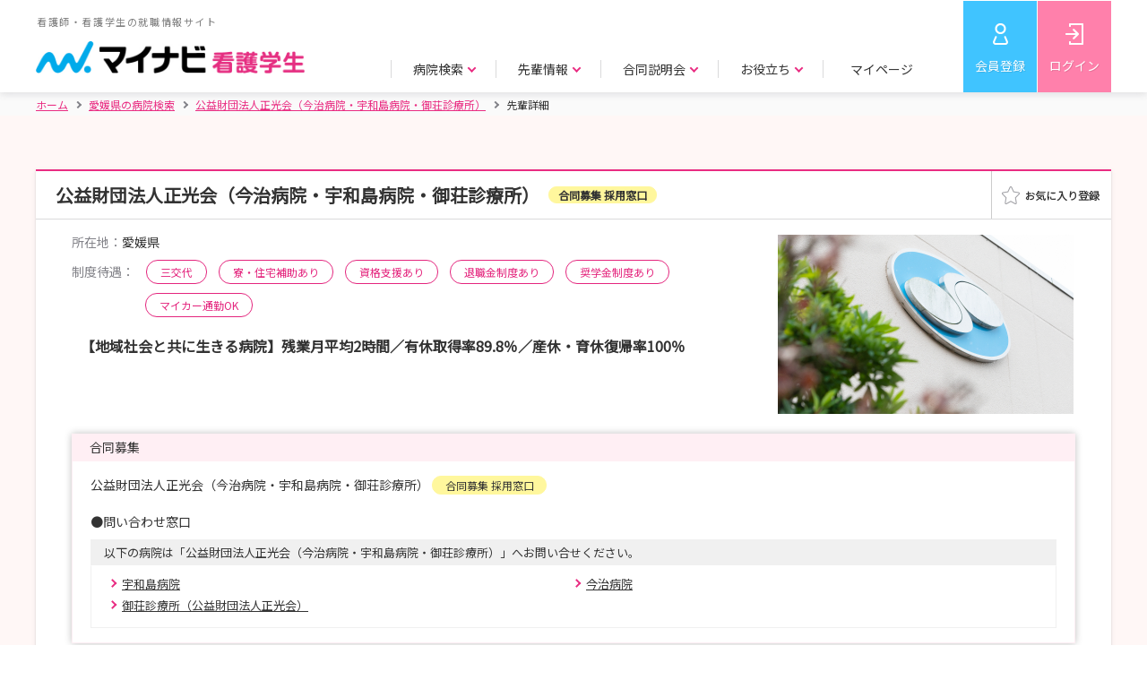

--- FILE ---
content_type: text/html;charset=UTF-8
request_url: https://nurse.mynavi.jp/student/hospitals/outline/92607/senior_detail/7
body_size: 8558
content:
<!DOCTYPE html>
<html lang="ja">
<head>

<title>【公益財団法人正光会（今治病院・宇和島病院・御荘診療所）】 就職活動・新卒 | 先輩詳細 | マイナビ看護学生</title>
<meta charset="utf-8">

<meta name="viewport" content="width=device-width">


<script src="/student/js/app.js"></script>
<script>
  var $ = window.jq;
</script>

    <script type="text/javascript">
 // データレイヤー
    function sendDL() {
        // グローバル変数の配列「dataLayer」がなければ作成する
        window.dataLayer = window.dataLayer || [];

        // dataLayerのパラメータを設定
        var dlPrams = {
            "hashedSystemId": "",
            "prefecture": "",
            "prefectureVacation": "",
            "schoolKindId": "",
            "graduateDate": "",
            "qualification": "",
            "hopedKeyword": "",
            "memEntry" : "",
            "memSemEntry" : "",
            "memEveEntry" : "",
            "memResumeEntry" : "",
            "memWorkAddr" : "",
            "memSelEntry" : ""


            
        };

        // グローバル変数の配列「dataLayer」に対し、連想配列をプッシュ
        dataLayer.push(dlPrams);

        // イベントトラッキング用データレイヤー
        

        // GA4 eコマース用データレイヤ
        

        // GA4 スクリーン横断計測
        dataLayer.push({
            'event': 'screen_tracking',
            'screenName': 'nurse.mynavi.jp/student/hospitals/outline/92607/senior_detail/7'
        });
    }
    sendDL();

      </script>


<script>
var pageType = 'Productpage';
var id = '92607';
</script>
<script src="/student/js/function/common/criteo.js"></script>

<!-- Google Tag Manager -->
<script>(function(w,d,s,l,i){w[l]=w[l]||[];w[l].push({'gtm.start':
new Date().getTime(),event:'gtm.js'});var f=d.getElementsByTagName(s)[0],
j=d.createElement(s),dl=l!='dataLayer'?'&l='+l:'';j.async=true;j.src=
'https://www.googletagmanager.com/gtm.js?id='+i+dl;f.parentNode.insertBefore(j,f);
})(window,document,'script','dataLayer','GTM-WHBNNJ');</script>
<!-- End Google Tag Manager -->


<link rel="stylesheet" href="/student/js/swiper/swiper.min.css">
<link rel="stylesheet" href="/student/css/style.css" >
<link rel="stylesheet"  href="/student/css/preview.css">

<script src="/student/js/polyfill.js"></script>

<script src="/student/js/swiper/swiper.min.js"></script>

<script src="/student/js/ui-cmn.js"></script>
<script src="/student/js/object-fit/ofi.min.js"></script>
<script src="/student/js/object-fit.js"></script>

<script src="/student/js/function/common/utility.js"></script>
<script src="/student/js/preview.js"></script>

<script src="/student/js/ui-ex.js"></script>
<script src="/student/js/pages.js"></script>
<script src="/student/js/function/hosp/like.js"></script>

<meta name="description" content="【マイナビ看護学生】 公益財団法人正光会（今治病院・宇和島病院・御荘診療所）の就職活動・新卒の先輩詳細｜看護師・看護学生のための新卒向け就職情報サイト。豊富な病院情報で、看護師・看護学生の就職活動をサポートします。">
<link rel="canonical" href="https://nurse.mynavi.jp/student/hospitals/outline/92607/senior_detail/7">


</head>

<body class="p--preview">
   
  <script type="application/ld+json">
  {
    "@context": "http://schema.org",
    "@type":"BreadcrumbList",
    "itemListElement": [{
      "@type":"ListItem",
      "position":1,
      "item":{
        "@id":"https:\/\/nurse.mynavi.jp\/student\/",
        "name":"\u30db\u30fc\u30e0"
      }
    },{
      "@type":"ListItem",
      "position":2,
      "item":{
        "@id":"https:\/\/nurse.mynavi.jp\/student\/hospitals\/search_list?dv=38",
        "name":"\u611B\u5A9B\u770C\u306E\u75C5\u9662\u691C\u7D22"
      }
    },{
      "@type":"ListItem",
      "position":3,
      "item":{
        "@id":"https:\/\/nurse.mynavi.jp\/student\/hospitals\/outline\/92607",
        "name": "\u516C\u76CA\u8CA1\u56E3\u6CD5\u4EBA\u6B63\u5149\u4F1A\uFF08\u4ECA\u6CBB\u75C5\u9662\u30FB\u5B87\u548C\u5CF6\u75C5\u9662\u30FB\u5FA1\u8358\u8A3A\u7642\u6240\uFF09"
      }
    },{
      "@type":"ListItem",
      "position":4,
      "item":{
        "@id":"https:\/\/nurse.mynavi.jp\/student\/hospitals\/outline\/92607\/senior_detail\/7\/",
        "name": "\u5148\u8F29\u8A73\u7D30"
      }
    }]
  }
  </script>

   
  
  <!-- Google Tag Manager (noscript) -->
  <noscript><iframe src="https://www.googletagmanager.com/ns.html?id=GTM-WHBNNJ"
  height="0" width="0" style="display:none;visibility:hidden"></iframe></noscript>
  <!-- End Google Tag Manager (noscript) -->
  
  
  <header>
    <div class="c--mainHeader">
    <div class="c--mainHeader__inner">
      <div class="c--header__logo">
      
        <a href="/student/">
          <p>看護師・看護学生の就職情報サイト</p>
          <img src="/student/images/header_logo.png" alt="マイナビ看護学生" class="js--cover c--cover">
        </a>
      
      </div>
      <div class="c--gnavi">
        <div id="js--menu__main" class="c--menu__main">
        
          

          <div class="c--sp__only c--gnavi__btn--sp">
            <a href="/student/mypage" class="c--btn c--btn--pk u--w__per--100">マイページトップ</a>
          </div>

          <ul class="c--gnavi__main">
            <li class="c--main__item">
              <p class="c--item__btn c--arrow c--arrow--down js--gnavi__childTgl">病院検索</p>
              <div class="c--gnavi__child js--gnavi__child">
                <div class="c--child__inner">
                  <div class="c--child__item c--child__item--img">
                    <a href="/student/hospitals/search">
                      <p class="c--item__img"><img src="/student/images/gnavi_search_area.jpg" class="js--cover c--cover" alt=""></p>
                      <p class="c--arrow--circle"><i>エリアで探す</i></p>
                    </a>
                  </div>
                  <div class="c--child__item c--child__item--img">
                    <a href="/student/hospitals/search?mode=1">
                      <p class="c--item__img"><img src="/student/images/gnavi_search_detail.jpg" class="js--cover c--cover" alt=""></p>
                      <p class="c--arrow--circle"><i>詳細条件で探す</i></p>
                    </a>
                  </div>
                  <div class="c--child__item c--child__item--img">
                    <a href="/student/seminars/search">
                      <p class="c--item__img"><img src="/student/images/gnavi_search_intern.jpg" class="js--cover c--cover" alt=""></p>
                      <p class="c--arrow--circle"><i>説明会・見学会／選考 情報で探す</i></p>
                    </a>
                  </div>
                  <div class="c--child__item c--child__item--link">
                    <p>特集ページ</p>
                    <ul>
                      <li><a href="/student/hospitals/search_list?ac=1" class="c--arrow--circle"><i>教育・研修が充実した病院の特集を探す</i></a></li>
                      <li><a href="/student/hospitals/search_list?ac=2" class="c--arrow--circle"><i>働きやすい環境づくりを目指す病院<i class="c--pc__only">の特集</i>を探す</i></a></li>
                      <li><a href="/student/hospitals/search_list?ac=4" class="c--arrow--circle"><i>病院の魅力が伝わる取材情報を探す</i></a></li>
                      <li><a href="/student/hospitals/search_list?ac=3" class="c--arrow--circle"><i>助産師として活躍できる病院特集を探す</i></a></li>
                    </ul>
                  </div>
                </div>
              </div>
            </li>
            <li class="c--main__item">
              <p class="c--item__btn c--arrow c--arrow--down js--gnavi__childTgl">先輩情報</p>
              <div class="c--gnavi__child js--gnavi__child">
                <div class="c--child__inner">
                  <div class="c--child__item c--child__item--img">
                    <a href="/student/hospitals/senior_search?mode=1">
                      <p class="c--item__img"><img src="/student/images/gnavi_senior_hospital.jpg" class="js--cover c--cover" alt=""></p>
                      <p class="c--arrow--circle"><i>病院所在地で探す</i></p>
                    </a>
                  </div>
                  <div class="c--child__item c--child__item--img">
                    <a href="/student/hospitals/senior_search?mode=2">
                      <p class="c--item__img"><img src="/student/images/gnavi_senior_school.jpg" class="js--cover c--cover" alt=""></p>
                      <p class="c--arrow--circle"><i>出身校所在地で探す</i></p>
                    </a>
                  </div>
                  <div class="c--child__item c--child__item--img">
                    <a href="/student/hospitals/senior_search?mode=3">
                      <p class="c--item__img"><img src="/student/images/gnavi_senior_other.jpg" class="js--cover c--cover" alt=""></p>
                      <p class="c--arrow--circle"><i>その他条件で探す</i></p>
                    </a>
                  </div>
                </div>
              </div>
            </li>
            <li class="c--main__item">
              <p class="c--item__btn c--arrow c--arrow--down js--gnavi__childTgl">合同説明会</p>
              <div class="c--gnavi__child js--gnavi__child">
                <div class="c--child__inner">
                  <div class="c--child__item c--child__item--img">
                    <a href="/event/">
                       <p class="c--item__img"><img src="/student/images/gnavi_godo.jpg" class="js--cover c--cover" alt=""></p>
                      <p class="c--arrow--circle"><i>合同説明会</i></p>
                    </a>
                  </div>
                  <div class="c--child__item c--child__item--img">
                    <a href="/event/webseminar/">
                      <p class="c--item__img"><img src="/student/images/gnavi_senior_web.jpg" class="js--cover c--cover" alt=""></p>
                      <p class="c--arrow--circle"><i>WEBセミナー</i></p>
                    </a>
                  </div>
                </div>
              </div>
            </li>
            <li class="c--main__item">
              <p class="c--item__btn c--arrow c--arrow--down js--gnavi__childTgl">お役立ち</p>
              <div class="c--gnavi__child js--gnavi__child">
                <div class="c--child__inner">
                  <div class="c--child__item c--child__item--img">
                    <a href="/conts/">
                      <p class="c--item__img"><img src="/student/images/gnavi_useful_guide.jpg" class="js--cover c--cover" alt=""></p>
                      <p class="c--arrow--circle"><i>お役立ちトップ</i></p>
                    </a>
                  </div>
                  <div class="c--child__item c--child__item--img">
                    <a href="/conts/#kokushi">
                      <p class="c--item__img"><img src="/student/images/gnavi_useful_consultation.jpg" class="js--cover c--cover" alt=""></p>
                      <p class="c--arrow--circle"><i>国家試験対策</i></p>
                    </a>
                  </div>
                  <div class="c--child__item c--child__item--link">
                    <ul>
                      <li><a href="/conts/manual/index.html" class="c--arrow--circle"><i>就活準備マニュアル</i></a></li>
                      <li><a href="/conts/#recruit" class="c--arrow--circle"><i>就職準備</i></a></li>
                    </ul>
                  </div>
                  <div class="c--child__item c--child__item--link">
                    <ul>
                      <li><a href="/conts/#training" class="c--arrow--circle"><i>実習準備</i></a></li>
                      <li><a href="/conts/#recommended" class="c--arrow--circle"><i>マイナビからのおすすめ</i></a></li>
                    </ul>
                  </div>
                </div>
              </div>
            </li>
            <li class="c--main__item c--pc__only">
              <p class="c--item__btn c--item__btn--noChild"><a href="/student/logins/index">マイページ</a></p>
              
            </li>
            <li class="c--main__item c--main__item--btm c--sp__only">
                
                
                
                
                <a href="https://aura-mico.jp/qr-codes/3319c56c9a2ef3db895e62e4ee7fd225/previewpage" class="c--arrow--circle">LINE公式アカウントを友だち追加</a>
                <a href="/pg/inquiry/" class="c--arrow--circle">お問い合わせ</a>
                
            </li>
          </ul>
          
        </div>
        
        <ul class="c--gnavi__sub">
          <li class="c--sub__item c--sub__item--regist"><a href="/student/users/index" >会員登録</a></li>
          <li class="c--sub__item c--sub__item--login"><a href="/student/logins/index" >ログイン</a></li>
          <li class="c--sub__item c--sub__item--spBtn"><a id="js--menu" class="c--menu__trigger" href=""><span></span><span></span><span></span><span class="c--menu__trigger--close">メニュー</span><span class="c--menu__trigger--open">閉じる</span></a></li>
        </ul>
      </div>
    </div>
  </div>

  
  
  </header>
  

  <!-- パンくず -->
   
  <div class="c--breadcrumbs">
    <div class="c--breadcrumbs__inner">
      <ul>
        <li><a href="/student/"  class="c--home"><i>ホーム</i></a></li>
        <li><a href="/student/hospitals/search_list?dv=38"><i> 愛媛県の病院検索</i></a></li>
        <li><a href="/student/hospitals/outline/92607"><i> 公益財団法人正光会（今治病院・宇和島病院・御荘診療所）</i></a></li>
        <li class="c--current"><span>先輩詳細</span></li>
      </ul>
    </div>
  </div>


  <main class="p--trainingInfo__wrap">
  <section class="c--contents" >
    <div class="c--contents__inner">

      <div class="c--boxWht c--boxShadow">

        <div class="p--result__intern p--trainingInfo__area">
          <!-- メイン -->
          <div class="p--intern__list">
            <div class="p--list__item">
              <div class="p--item__heading p--item__heading--fav">
                <div class="p--heading__ttl">
                  <div class="p--fav__ttl c--taggedBlock">
                    <h1 class="c--boxHeading">公益財団法人正光会（今治病院・宇和島病院・御荘診療所）</h1>
                    
                    <span class="c--ovalTag c--ovalTag--fill c--ovalTag--yl">合同募集 採用窓口</span>
                  </div>
                  
                </div>
              <div class="p--fav__btn js--favAnime--noCancel">
       <a target="_blank" data-id="10569" href="/student/mypage/favorite/regist/10569">


            <div class="p--favAnime c--pc__only" data-id="10569"  data-mode="0" data-connect="0">
              <div  class="p--favAnime__img p--favAnime__img--on" ><img src="/student/images/fav_on.png" alt=""></div>
              <div class="p--favAnime__img p--favAnime__img--off" data-id="10569"><img src="/student/images/fav_off.png" alt=""></div>

            </div>
            <div data-id="10569" class="c--sp__only p--favAnime p--favAnime--img off"><span></span></div>
            

        </a>
        </div>

              </div>

              <div class="p--item__body p--item__body--noFlex">

                <div class="p--trainingInfo">
                  <div class="p--trainingInfo__top">
                    <p class="p--body__img p--body__img--330__200"><img class="js--contain c--contain" src="/student/hospital/images/92607/2027/1/outline_img_url_1_16682336251412179393.jpg" alt=""></p>

                    <div class="p--top__body">
                      <ul class="p--body__detail">
                        <li><span>所在地：</span>愛媛県</li>
                        
                        
                      </ul>

                      <div class="p--body__tag p--body__tag--add__ttl">
                        <span>制度待遇：</span>
                        
                        <span class="c--ovalTag c--ovalTag--w__auto c--ovalTag--pk">三交代</span>
                        
                        <span class="c--ovalTag c--ovalTag--w__auto c--ovalTag--pk">寮・住宅補助あり</span>
                        <span class="c--ovalTag c--ovalTag--w__auto c--ovalTag--pk">資格支援あり</span>
                        <span class="c--ovalTag c--ovalTag--w__auto c--ovalTag--pk">退職金制度あり</span>
                        <span class="c--ovalTag c--ovalTag--w__auto c--ovalTag--pk">奨学金制度あり</span>
                        
                        <span class="c--ovalTag c--ovalTag--w__auto c--ovalTag--pk">マイカー通勤OK</span>
                      </div>

                      <p class="p--body__catchcopy"> 【地域社会と共に生きる病院】残業月平均2時間／有休取得率89.8％／産休・育休復帰率100％</p>

                    </div>
                  </div>

                  <div class="p--trainingInfo__mdl">
                    

                    <div class="p--recruitList p--recruitList--shadow">
                      <h3 class="p--recruitList__heading">合同募集</h3>
                      <div class="p--recruitList__body p--recruitList__body--bd">
                        <p class="p--recruitList__primaryHeading">
                          公益財団法人正光会（今治病院・宇和島病院・御荘診療所）
                          <span class="c--ovalTag c--ovalTag--fill c--ovalTag--yl">合同募集 採用窓口</span>
                        </p>

                        <p class="p--recruitList__secondaryHeading">●問い合わせ窓口</p>

                        
                          <p class="p--recruitList__heading--bgGy">以下の病院は「公益財団法人正光会（今治病院・宇和島病院・御荘診療所）」へお問い合せください。</p>
                          <ul class="p--recruitList p--recruitList--bd">
                            <li class="p--recruitList__item"><a href="/student/hospitals/outline/260071" class="c--arrow c--arrow--right c--arrow--p__left">宇和島病院</a></li>
                            <li class="p--recruitList__item"><a href="/student/hospitals/outline/260072" class="c--arrow c--arrow--right c--arrow--p__left">今治病院</a></li>
                            <li class="p--recruitList__item"><a href="/student/hospitals/outline/260073" class="c--arrow c--arrow--right c--arrow--p__left">御荘診療所（公益財団法人正光会）</a></li>
                            
                            
                            
                            
                            
                          </ul>
                        

                        
                      </div>
                    </div>
                  </div>



                  


                </div>


                <div id="miniTab" class="p--trainingTab">
                  <div class="c--hover_block u--txtal__right">
                    <a href="" data-micromodal-trigger="c--hover__box" class="c--hover_item">エントリーとは</a>
                    <div class="c--hover_box">
                      エントリーとは、その病院に対して今後の説明会情報や選考の情報が欲しいという旨の意志表示です。 情報を受け取れるように少しでも興味がある病院へは、エントリーをしておくことをお勧めします。
                      <span>※エントリーは説明会や選考を受けなければならないということではありません。</span>
                    </div>
                  </div>
                  <div class="p--simpleTab p--spMiniTab p--simpleTabHead">
                    <h2 class="p--simpleTab__item p--tabArrow"><a href="/student/hospitals/outline/92607#miniTab">概要・採用データ</a></h2>
                    <h2 class="p--simpleTab__item p--tabArrow"><a href="/student/hospitals/outline/92607/seminars/list/#miniTab">説明会・<br>見学会/選考情報</a></h2>
                    <h2 class="p--simpleTab__item p--tabArrow p--tabSelect"><p>先輩情報</h2>
                    
                    
                    
                    
                    
                  </div>
                  <div class="p--tabBody">
                    <!-- tab01 start -->
                    <div class="p--tabBody__item">

                      <div class="p--tabBody__main">
                        
                        <h2 class="c--third__heading u--txtal__center c--color--p80 u--txtal__center">先輩情報</h2>

                        <!-- c--page__ctrl -->
                          <div class="c--page__ctrl u--mgt--30 u--mgb--20">
                            <a class="c--btn c--btn--w c--btn--m c--btn--disabled c--btn--noTxtShadow"><i class="c--arrow c--arrow--left c--arrow--p__left">前の先輩</i></a>
                            
                            <a href="/student/hospitals/outline/92607/seniors/#miniTab"  class="c--color--p80">この病院の先輩一覧</a>
                            
                            <a href="/student/hospitals/outline/92607/senior_detail/2#miniTab" class="c--btn c--btn--w c--btn--m c--color--p80 c--btn--noTxtShadow"><i class="c--arrow c--arrow--right c--arrow--p__right">次の先輩</i></a>
                          </div><!-- c--page__ctrl -->

                          <div class="p--seniorInfo p--seniorInfo--bgPk">
                            <p class="p--seniorInfo__img">
                              <img class="js--contain c--contain" src="/student/hospital/images/92607/2027/5/profile_image_url_13219715040394003637.jpg" data-src="/student/hospital/images/92607/2027/5/profile_image_url_13219715040394003637.jpg" alt="">
                            </p>
                            <div class="p--seniorInfo__txt">
                              <p class="p--seniorInfo__ttl">今治病院</p>
                              <p class="p--seniorInfo__name"><i class="u--fw__bold">看護師</i>　村上　俊也　</p>
                              <ul>
                                <li><span>職歴(キャリア)：</span>2015年〜</li>
                                <li><span>出身校の所在地エリア：</span>愛媛県</li>
                                <li><span>出身校：</span>今治看護専門学校</li>
                                <li><span>所属診療科目：</span>精神科</li>
                              </ul>
                            </div>
                          </div>

                        <ul class="p--seniorFaq__link">
                          <li><a href="#id_1" class="c--arrow c--arrow--down c--arrow--p__left">現在のお仕事について教えてください</a></li>
                          <li><a href="#id_2" class="c--arrow c--arrow--down c--arrow--p__left">今まで仕事をしてきた中で、特に印象に残っているエピソードや嬉しかったこと、苦労したことは何ですか？</a></li>
                          <li><a href="#id_3" class="c--arrow c--arrow--down c--arrow--p__left">仕事のどんなところにやりがいを感じますか？</a></li>
                          <li><a href="#id_4" class="c--arrow c--arrow--down c--arrow--p__left">仕事をするにあたって心掛けていることは何ですか？</a></li>
                          <li><a href="#id_5" class="c--arrow c--arrow--down c--arrow--p__left">貴院を志望した動機や入職を決めた理由は何ですか？</a></li>
                          <li><a href="#id_6" class="c--arrow c--arrow--down c--arrow--p__left">当面の目標を教えてください</a></li>
                          <li><a href="#id_7" class="c--arrow c--arrow--down c--arrow--p__left">将来の夢（仕事上・プライベート）を教えてください</a></li>
                          <li><a href="#id_8" class="c--arrow c--arrow--down c--arrow--p__left">学生の皆さんにメッセージやアドバイスをお願いします</a></li>
                          <li><a href="#id_9" class="c--arrow c--arrow--down c--arrow--p__left">その他アピールしたいことなど</a></li>
                          
                          
                        </ul>
                        <dl class="p--seniorFaq__body">
                          
                          <dt id="id_1">現在のお仕事について教えてください</dt>
                          <dd>
                            <p class="p--seniorFaq__txt">精神一般病棟にて勤務しています。</p>
                            
                          </dd>
                          
                          <dt id="id_2">今まで仕事をしてきた中で、特に印象に残っているエピソードや嬉しかったこと、苦労したことは何ですか？</dt>
                          <dd>
                            <p class="p--seniorFaq__txt">初めて受け持った患者さんが、身体・精神状態が回復し元気に退院された時です。</p>
                            
                          </dd>
                          
                          <dt id="id_3">仕事のどんなところにやりがいを感じますか？</dt>
                          <dd>
                            <p class="p--seniorFaq__txt">患者さんが、自宅や施設に元気に退院された時です。</p>
                            
                          </dd>
                          
                          <dt id="id_4">仕事をするにあたって心掛けていることは何ですか？</dt>
                          <dd>
                            <p class="p--seniorFaq__txt">患者さんが何を求めているのか、常に同じ目線に立つように心がけています。</p>
                            
                          </dd>
                          
                          <dt id="id_5">貴院を志望した動機や入職を決めた理由は何ですか？</dt>
                          <dd>
                            <p class="p--seniorFaq__txt">一般科と比較し男性スタッフが多いところが個人的に働きやすく感じ、また精神科というものに興味があったからです。</p>
                            
                          </dd>
                          
                          <dt id="id_6">当面の目標を教えてください</dt>
                          <dd>
                            <p class="p--seniorFaq__txt">患者さんの個性に合わせた看護をより行えるように努めていきたいです。</p>
                            
                          </dd>
                          
                          <dt id="id_7">将来の夢（仕事上・プライベート）を教えてください</dt>
                          <dd>
                            <p class="p--seniorFaq__txt">看護師として知識と能力の向上に努め、ステップアップしていきたいと思います。</p>
                            
                          </dd>
                          
                          <dt id="id_8">学生の皆さんにメッセージやアドバイスをお願いします</dt>
                          <dd>
                            <p class="p--seniorFaq__txt">自分の興味があることに対して、積極的に行動してほしいと思います。後悔のないように。</p>
                            
                          </dd>
                          
                          <dt id="id_9">その他アピールしたいことなど</dt>
                          <dd>
                            <p class="p--seniorFaq__txt">自分の時間が作りやすく、自身のスキルアップに時間を作ることができます。</p>
                            
                          </dd>
                          
                        </dl>

                        <!-- c--page__ctrl -->
                          <div class="c--page__ctrl u--mgt--30 u--mgb--20">
                            <a class="c--btn c--btn--w c--btn--m c--btn--disabled c--btn--noTxtShadow"><i class="c--arrow c--arrow--left c--arrow--p__left">前の先輩</i></a>
                            
                            <a href="/student/hospitals/outline/92607/seniors/#miniTab"  class="c--color--p80">この病院の先輩一覧</a>
                            
                            <a href="/student/hospitals/outline/92607/senior_detail/2#miniTab" class="c--btn c--btn--w c--btn--m c--color--p80 c--btn--noTxtShadow"><i class="c--arrow c--arrow--right c--arrow--p__right">次の先輩</i></a>
                          </div><!-- c--page__ctrl -->
                        
                        <div class="p--main__basicInfo">
                          <h3 id="info" class="p--intern__ttl p--intern__ttl--hospital">問い合わせ先</h3>
                          <table class="c--primaryTable c--primaryTable--clr__lpk">
                            <tbody><tr>
                              <th>問い合わせ先・雇用法人名</th>
                              <td>公益財団法人正光会　本部事務局<br/>担当：松本・眞鍋<br/>TEL：0895-22-3900<br/>Email：recruit@shokokai-grp.or.jp</td>
                            </tr>
                            <tr>
                              <th class="u--vtc__al--top">住所</th>
                              <td>
                                <p>798-0027<br>愛媛県宇和島市柿原1280番地</p>
                                <p><a href="https://www.google.com/maps/search/?api=1&amp;query=%E6%84%9B%E5%AA%9B%E7%9C%8C%E5%AE%87%E5%92%8C%E5%B3%B6%E5%B8%82%E6%9F%BF%E5%8E%9F1280%E7%95%AA%E5%9C%B0" target="_blank" class="c--color--p80">地図を確認する</a></p>
                              </td>
                            </tr>
                            <tr>
                              <th>アクセス</th>
                              <td>JR宇和島駅より車で約5分</td>
                            </tr>
                            <tr>
                              <th class="u--vtc__al--top">URL</th>
                              <td>
                                <ul>
                                  <li><a href="http://www.shokokai-grp.or.jp" class="c--color--p80" target="_blank">正光会ホームページ</a></li>
                                  
                                  
                                </ul>
                              </td>
                            </tr>
                          </tbody>
                         </table>
                          <div class="p--basicInfo__list">
                            <p class="p--list__ttl">説明会・見学会／選考の一覧</p>
                            <ul>
                              <li>
                                <a href="/student/seminars/detail/f904a66cb58324633fab6a139cb46abf" class="c--arrow c--arrow--right c--arrow--p__right">
                                  <span class="c--ovalTag  c--ovalTag--og">説明会・見学会</span>公益財団法人 正光会　説明会予約はこちら～2027年卒
                                </a>
                              </li>
                              <li>
                                <a href="/student/seminars/detail/f45ed872205fcc0ba24e5eb587361515" class="c--arrow c--arrow--right c--arrow--p__right">
                                  <span class="c--ovalTag  c--ovalTag--og">説明会・見学会</span>公益財団法人 正光会　説明会予約はこちら
                                </a>
                              </li>
                              
                              
                            </ul>
                          </div>
                          

                        </div>

                      </div>

                      <nav class="p--simpleTab p--spMiniTab p--simpleTabBottom">
                        <div class="p--simpleTab__item p--tabArrow"><a href="/student/hospitals/outline/92607#miniTab">概要・採用データ</a></div>
                        <div class="p--simpleTab__item p--tabArrow"><a href="/student/hospitals/outline/92607/seminars/list/#miniTab">説明会・<br>見学会/選考情報</a></div>
                        <div class="p--simpleTab__item p--tabArrow p--tabSelect"><p>先輩情報</div>
                        
                        
                        
                        
                        
                      </nav>
                    </div><!-- tab01 end -->
                  </div>
                </div>
              </div>
            </div>
          </div>
        </div>
      </div><!-- c--boxWht c--boxShadow -->
    </div><!-- c--contents__inner -->
  </section>
 
 
 <p class="u--txtal__center p--top__btn">
  <a href="/student/hospitals/outline/92607" class="c--btn c--btn--w c--color--p80 c--btn--noTxtShadow u--w__px--rwd335">病院TOPへ戻る</a>
 </p>

</main>
  

  <div id="js__fixed__bnr" class="p--fixed__bnr js--favAnime--noCancel"  data-device-type="all">
    <div class="c--hover_block">
      <a href="/student/entries/entry/a9fc02c01d4d23a3034c6389be00c8f1" class="c--hover_item c--btn c--btn--lb c--btn--l u--flexBlock u--flexBlock__itemsCenter u--flexBlock__justCenter">エン<br class="c--sp__only">トリー</a>
      <div class="c--hover_box c--pc__only">
        エントリーとは、その病院に対して今後の説明会情報や選考の情報が欲しいという旨の意志表示です。 情報を受け取れるように少しでも興味がある病院へは、エントリーをしておくことをお勧めします。
        <span>※エントリーは説明会や選考を受けなければならないということではありません。</span>
      </div>
    </div>
    <a href="/student/seminars/list/92607" class="c--btn c--btn--pk c--btn--l">説明会・<br class="c--sp__only">見学会申込</a>
    <a href="/student/seminars/list/92607/2"  class="c--btn c--btn--w c--btn--l c--btn--disabled">選考に<br class="c--sp__only">応募</a>
    
    <a target="_blank" href="/student/mypage/favorite/regist/10569"><div data-id="3007" class="p--favAnime p--favAnime--img c--btn c--btn--w"><span></span></div></a>

  </div>
  

<footer class="c--footer c--footer--nolink">
  <div class="c--footerInfo">
    <p class="c--footerLogo"><img src="/student/images/header_logo.png" alt="マイナビ看護学生"></p>
    <ul class="c--footerSns">
      <li class="c--footerSns__item"><a href="https://twitter.com/nurse_mynavi" target="_blank"><img src="/student/images/icon_twitter.png" alt="Twitter"></a></li>
      <li class="c--footerSns__item"><a target="_blank" href="https://liff.line.me/2003483467-MWKNQqxx?st=yAHdZEeKROCu75Drc5fa9g&lfm=vMWvNOvbSM2RYoJFwj30hw&type=channel"><img src="/student/images/icon_line.png" alt="LINE"></a></li>
      <li class="c--footerSns__item"><a href="https://www.youtube.com/channel/UCebAON3iLPbxtnelAjkYLbw" target="_blank"><img src="/student/images/icon_youtube.png" alt="youtube"></a></li>
    </ul>
    <p class="c--footer__txt">マイナビ看護学生は看護師・看護学生のための新卒向け就職情報サイトです。<br>病院の採用情報や説明会/見学会情報はもちろん、国家試験対策や病院実習などの看護師になるための役立つ情報も提供。<br>豊富な病院情報で、看護師・看護学生の就職活動をサポートします。</p>
    <ul class="c--footerInfo__link">
      <li><a href="https://survey.mynavi.jp/cre/?enq=UN1Zlv8%2bcNU%3d" target="_blank">採用ご担当者様へ</a></li>
      <li><a href="/pg/inquiry/">学生用お問い合わせ</a></li>
      <li><a href="/conts/supporter/">看護学生サポーター募集中</a></li>
      <li><a href="/conts/faq/">よくあるご質問</a></li>
      <li><a href="/conts/policy/users.html">利用規約</a></li>
      <li><a href="https://www.mynavi.jp/privacy/" target="_blank">個人情報保護方針</a></li>
    </ul>
  </div>
  <div class="c--pageTop">
    <div class="c--pageTop__box js--fwidth">
      <p id="js--pageTop" class="c--box__linkArea" data-footer-type="nolink">
        <a href="" class="c--linkArea__btn"></a>
      </p>
      <p class="c--privacy__logo"><a href="https://privacymark.jp/" target="_blank" rel="nofollow"><img src="https://conts1.mynv.jp/privacy.png" onerror="this.onerror = null;this.src='https://conts2.mynv.jp/privacy.png&#39;;" alt="privacy"></a></p>
    </div>
  </div>
  <div class="c--subFooter">
    <div class="c--subFooter__inner">
      <p class="c--copyrightText">Copyright © Mynavi Corporation</p>
      <ul class="c--subFooter__list">
        <li><a href="https://www.mynavi.jp/company/" target="_blank">会社概要</a></li>
        <li><a href="https://www.mynavi.jp/service/" target="_blank">サービス一覧</a></li>
        <li><a href="https://www.mynavi.jp/access/" target="_blank">事業所案内</a></li>
        <li><a href="https://www.mynavi.jp/company/social.html" target="_blank">社会的な取り組み</a></li>
        <li><a href="https://www.mynavi.jp/recruit/" target="_blank">採用情報</a></li>
        <li><a href="https://www.mynavi.jp/group/" target="_blank">グループ会社</a></li>
      </ul>
    </div>
  </div>
</footer>


  
  
  

  <!-- エントリーヘルプ モーダル S -->
  <div class="c--modal c--micromodal-slide c--modal--terms" id="c--hover__box" aria-hidden="true">
    <div class="c--modal__overlay" data-micromodal-close>
      <div class="c--modal__container" role="dialog" aria-modal="true">
        <div class="c--modal__content">
          <div class="c--modal__mainArea">
            <div class="c--hover_box">
                <p>エントリーとは、その病院に対して今後の説明会情報や選考の情報が欲しいという旨の意志表示です。 情報を受け取れるように少しでも興味がある病院へは、エントリーをしておくことをお勧めします。</p>
              <span>※エントリーは説明会や選考を受けなければならないということではありません。</span>
            </div>
          </div>
        </div>
        <button class="c--modal--close c--modal__close" aria-label="Close modal" data-micromodal-close aria-hidden="true"></button>
      </div>
    </div>
  </div>
  <!-- エントリーヘルプ モーダル E -->
</body>
</html>